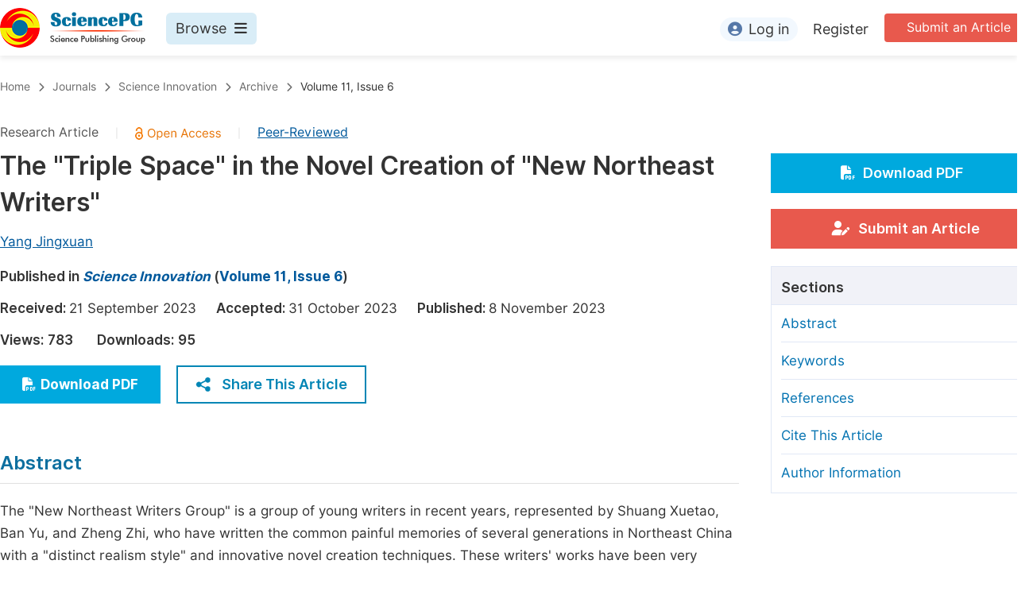

--- FILE ---
content_type: text/html;charset=UTF-8
request_url: https://www.sciencepg.com/article/10.11648/j.si.20231106.12
body_size: 70133
content:
<!doctype html>
<html>
<head>
<title>The &quot;Triple Space&quot; in the Novel Creation of &quot;New Northeast Writers&quot;, Science Innovation, Science Publishing Group</title>
<meta name="description" content="The &quot;New Northeast Writers Group&quot; is a group of young writers in recent years, represented by Shuang Xuetao, Ban Yu, and Zheng Zhi, who have written the common painful memories of several generations in Northeast China with a &quot;distinct realism style&quot; and innovative novel creation techniques. These writers&#39; works have been very popular among readers and critics in recent years.Their creations break away from the paradigm of nostalgic cultural writing in traditional regional literature, focusing on the contradiction between regional growth and people&#39;s development under the development of the times. They use a cold and realistic style to describe the dilapidated factory buildings, the people who experience spiritual collapse after experiencing great changes in life, the fatalistic &quot;intergenerational conflicts&quot; and suspenseful cases, and record the joys and sorrows of a group of workers in Northeast China from a micro level, records the joys and sorrows of a group of Northeast workers in an era. This article applies Lefebvre&#39;s spatial theory to explain the multiple spatial systems in the novel creation of the &quot;New Northeast Writers&quot; and summarizes the three literary spaces involved in the creation of this literary group, namely &quot;physical space represented by factories and workers&#39; spatial practices&quot;, &quot;representative daily living spaces such as Workers&#39; Village and Yanfen Street&quot;, and &quot;symbolic spiritual spaces such as plains and swimming pools&quot;.
">
<meta name="Keywords" content="New Northeast Writers Group, Space Theory, Lefebvre">
<link rel="stylesheet" href="/js/bootstrap/css/bootstrap.min.css?v=20250925111126">

      <meta name="dc.title" content="The &quot;Triple Space&quot; in the Novel Creation of &quot;New Northeast Writers&quot;">
      <meta name="dc.creator" content="Yang Jingxuan">
      <meta name="dc.type" content="Research Article">
      <meta name="dc.source" content="Science Innovation 2023, Volume 11, Page 225">
      <meta name="dc.date" content="2023-11-08">
      <meta name="dc.identifier" content="10.11648/j.si.20231106.12">
      <meta name="dc.publisher" content="Science Publishing Group">
      <meta name="dc.rights" content="2023 The Author(s)">
      <meta name="dc.copyright" content="2023 The Author(s)">
      <meta name="dc.rightsAgent" content="service@sciencepublishinggroup.com">
      <meta name="dc.format" content="text/pdf">
      <meta name="dc.language" content="En">
      <meta name="dc.description" content="The &quot;New Northeast Writers Group&quot; is a group of young writers in recent years, represented by Shuang Xuetao, Ban Yu, and Zheng Zhi, who have written the common painful memories of several generations in Northeast China with a &quot;distinct realism style&quot; and innovative novel creation techniques. These writers&#39; works have been very popular among readers and critics in recent years.Their creations break away from the paradigm of nostalgic cultural writing in traditional regional literature, focusing on the contradiction between regional growth and people&#39;s development under the development of the times. They use a cold and realistic style to describe the dilapidated factory buildings, the people who experience spiritual collapse after experiencing great changes in life, the fatalistic &quot;intergenerational conflicts&quot; and suspenseful cases, and record the joys and sorrows of a group of workers in Northeast China from a micro level, records the joys and sorrows of a group of Northeast workers in an era. This article applies Lefebvre&#39;s spatial theory to explain the multiple spatial systems in the novel creation of the &quot;New Northeast Writers&quot; and summarizes the three literary spaces involved in the creation of this literary group, namely &quot;physical space represented by factories and workers&#39; spatial practices&quot;, &quot;representative daily living spaces such as Workers&#39; Village and Yanfen Street&quot;, and &quot;symbolic spiritual spaces such as plains and swimming pools&quot;.
">
      <meta name="dc.subject" content="New Northeast Writers Group"><meta name="dc.subject" content="Space Theory"><meta name="dc.subject" content="Lefebvre">

      <meta name="prism.issn" content="2328-787X">
      
      <meta name="prism.publicationName" content="Science Innovation">
      <meta name="prism.publicationDate" content="2023-11-08">
      <meta name="prism.volume" content="11">
      <meta name="prism.number" content="6">
      <meta name="prism.section" content="Research Article">
      <meta name="prism.startingPage" content="225">
      <meta name="prism.endingPage" content="228">
      <meta name="prism.copyright" content="2023 The Author(s)">
      <meta name="prism.rightsAgent" content="service@sciencepublishinggroup.com">
      <meta name="prism.url" content="https://www.sciencepg.com/article/10.11648/j.si.20231106.12">
      <meta name="prism.doi" content="doi:10.11648/j.si.20231106.12">

      <meta name="citation_issn" content="2328-787X">
      
      <meta name="citation_journal_title" content="Science Innovation">
      <meta name="citation_journal_abbrev" content="Sci. Innov.">
      <meta name="citation_publisher" content="Science Publishing Group">
      <meta name="citation_title" content="The &quot;Triple Space&quot; in the Novel Creation of &quot;New Northeast Writers&quot;">
      <meta name="citation_publication_date" content="2023/11">
      <meta name="citation_online_date" content="2023/11/08">
      <meta name="citation_volume" content="11">
      <meta name="citation_issue" content="6">
      <meta name="citation_firstpage" content="225">
      <meta name="citation_lastpage" content="228">
      <meta name="citation_article_type" content="Research Article">
      <meta name="citation_fulltext_world_readable" content="">
      <meta name="citation_language" content="En">
      
        <meta name="citation_author" content="Yang Jingxuan">
        
        <meta name="citation_author_institution" content="College of General Education, Liaoning University of International Business, Dalian, China">
      
      <meta name="citation_doi" content="doi:10.11648/j.si.20231106.12">
      <meta name="citation_id" content="1801435">
      <meta name="citation_pdf_url" content="http://article.sciencepg.com/pdf/si.20231106.12">
      <meta name="citation_reference" content="杨义. 文学地理学的渊源与视境 [J]. 文学评论, 2012 (04): 73-84."><meta name="citation_reference" content="黄平. “新东北作家群” 论纲 [J]. 吉林大学社会科学学报, 2020, 60 (01): 174-182+223."><meta name="citation_reference" content="刘大先. 东北书写的历史化与当代化——以 “铁西三剑客” 为中心 [J]. 扬子江文学评论, 2020 (04): 58-66."><meta name="citation_reference" content="双雪涛. 平原上的摩西 [M], 百花文艺出版社, 2016: 4."><meta name="citation_reference" content="田鹏颖, 于春玲, 朱丽颖, 段炼等. 东北老工业基地全面振兴的文化反思 [M]. 东北大学出版社, 2018."><meta name="citation_reference" content="巫晓燕. 泛工业化写作——对现代化工业进程与当下文学创作的描述 [J]. 当代作家评论, 2010 (02): 135-141."><meta name="citation_reference" content="陶宇. 单位制变迁背景下的集体记忆与身份建构 [D]. 吉林大学, 2011."><meta name="citation_reference" content="张彧. “东北老工业基地”区域形象的话语建构 [J]. 教育教学论坛, 2020 (29): 105-107."><meta name="citation_reference" content="Henri Lefebvre. The Production of Space [M]. Translated by Donald Nicholson - Smith.London: Blackwell Ltd, 1991: 51."><meta name="citation_reference" content="双雪涛. 平原上的摩西 [M]. 百花文艺出版社, 2016: 197."><meta name="citation_reference" content="江怡. 论 “子一代” 的东北书写——以董宝石和 “新东北作家群” 为例 [J]. 文艺理论与批评, 2020 (05): 46-56."><meta name="citation_reference" content="班宇. 冬泳 [M]. 上海三联书店, 2018: 174."><meta name="citation_reference" content="武兆雨. 东北工业文明视野中的 “新人” 形塑——以 “新东北作家群” 作品为例 [J]. 文化学刊, 2020 (12): 95-97."><meta name="citation_reference" content="班宇. 逍遥游 [M]. 春风文艺出版社, 2018: 174."><meta name="citation_reference" content="何平、双雪涛. 这三年发生的事情肯定超乎我的想象, 花城 [J] 2019 (04).
">
      <meta name="fulltext_pdf" content="http://article.sciencepg.com/pdf/si.20231106.12">

      <meta property="og:site_name" content="Science Publishing Group">
      <meta property="og:type" content="article">
      <meta property="og:url" content="https://www.sciencepg.com/article/10.11648/j.si.20231106.12">
      <meta property="og:title" content="The &quot;Triple Space&quot; in the Novel Creation of &quot;New Northeast Writers&quot;">
      <meta property="og:description" content="The &quot;New Northeast Writers Group&quot; is a group of young writers in recent years, represented by Shuang Xuetao, Ban Yu, and Zheng Zhi, who have written the common painful memories of several generations in Northeast China with a &quot;distinct realism style&quot; and innovative novel creation techniques. These writers&#39; works have been very popular among readers and critics in recent years.Their creations break away from the paradigm of nostalgic cultural writing in traditional regional literature, focusing on the contradiction between regional growth and people&#39;s development under the development of the times. They use a cold and realistic style to describe the dilapidated factory buildings, the people who experience spiritual collapse after experiencing great changes in life, the fatalistic &quot;intergenerational conflicts&quot; and suspenseful cases, and record the joys and sorrows of a group of workers in Northeast China from a micro level, records the joys and sorrows of a group of Northeast workers in an era. This article applies Lefebvre&#39;s spatial theory to explain the multiple spatial systems in the novel creation of the &quot;New Northeast Writers&quot; and summarizes the three literary spaces involved in the creation of this literary group, namely &quot;physical space represented by factories and workers&#39; spatial practices&quot;, &quot;representative daily living spaces such as Workers&#39; Village and Yanfen Street&quot;, and &quot;symbolic spiritual spaces such as plains and swimming pools&quot;.
">
    
<head>
  
    <meta charset="utf-8">
    
      <meta charset="utf-8">
      <link rel="stylesheet" type="text/css" href="/css/font.min.css?v=20250722130714">
      <link rel="stylesheet" type="text/css" href="/css/common.min.css?v=20250722130714">
      <link rel="stylesheet" type="text/css" href="/css/selectJournalForm.min.css?v=20250722130714">
      <link rel="stylesheet" href="/css/all.min.css?v=20250722130714">
      <link rel="stylesheet" href="/css/problem_feedback.min.css?v=20250722130714">
      <script src="/js/jquery-1.11.3.min.js?v=20250722130714"></script>
      <script src="/js/clipboard/clipboard.min.js?v=20250722130714"></script>
      <script src="/js/common.min.js?v=20250722130714"></script>
      <script src="/js/jquery.sticky-sidebar.min.js?v=20250722130714"></script>
      <script src="/js/customsize-validate.min.js?v=20250722130714"></script>

      <script src="/ajax/libs/layer/layer.min.js?v=20250722130714"></script>
      <script src="/ajax/libs/layer/lang/en.js?v=20250722130714"></script>
    
    <link rel="stylesheet" type="text/css" href="/journal/css/journal_common.min.css?v=20251023113222">
    <script src="/js/layout/decorator_single_journal.min.js?v=20251023113222"></script>
  
</head>

<script type="text/javascript" src="/js/countUp.min.js?v=20250925111126"></script>
<script src="/js/bootstrap/js/bootstrap.min.js?v=20250925111126"></script>
<script type="text/javascript" src="/js/mt-tabpage.js?v=20250925111126"></script>
<script src="/js/slider.js?v=20250925111126"></script>
<script type="text/javascript" src="/js/jquery.cycle.all.min.js?v=20250925111126"></script>
<script src="/journal/js/journal.min.js?v=20250925111126"></script>

<script src="/journal/js/article_detail.min.js?v=20250925111126"></script>
<script src="/journal/js/journal_article.min.js?v=20250925111126"></script>
<script src="/js/clipboard/clipboard.min.js?v=20250925111126"></script>

<link rel="stylesheet" href="/journal/css/journal_article_new.css?v=20250925111126">


      <link rel="stylesheet" type="text/css" href="/journal/css/downloadValidation.min.css?v=20241122084834">
      <script type="text/javascript" src="/journal/js/downloadValidation.min.js?v=20241122084834"></script>
    
</head>
<body>
	
      <div class="article_detail_header">
        <div class="article_menu">
          <div class="content clearfix">
            <div class="logo left">
              <a href="/" target="_blank"><img src="/img/logo.png"></a>
            </div>
            <div class="browse_item left">
              <div class="browse_nav">
                <a href="javascript:;" class="browse">
                  Browse<i class="fas fa-bars"></i>
                </a>
              </div>
              <div class="browse_menu">
                <div class="content clearfix">
                  <div class="borwse_left browse_block left">
                    <p class="menu_title"><a href="/journals/browse-by-subject" target="_blank">Journals By Subject</a></p>
                    <div class="col-sm">
                      <div class="menu_subject">
                        <a href="/journals/browse-by-subject/11" target="_blank">
                          <i class="fas fa-dna"></i>
                          Life Sciences, Agriculture &amp; Food
                        </a>
                      </div>
                      <div class="menu_subject">
                        <a href="/journals/browse-by-subject/70" target="_blank">
                          <i class="fas fa-flask"></i>
                          Chemistry
                        </a>
                      </div>
                      <div class="menu_subject">
                        <a href="/journals/browse-by-subject/15" target="_blank">
                          <i class="fas fa-capsules"></i>
                          Medicine &amp; Health
                        </a>
                      </div>
                      <div class="menu_subject">
                        <a href="/journals/browse-by-subject/51" target="_blank">
                          <i class="fas fa-gem"></i>
                          Materials Science
                        </a>
                      </div>
                      <div class="menu_subject">
                        <a href="/journals/browse-by-subject/12" target="_blank">
                          <i class="fas fa-atom"></i>
                          Mathematics &amp; Physics
                        </a>
                      </div>
                      <div class="menu_subject">
                        <a href="/journals/browse-by-subject/23" target="_blank">
                          <i class="fas fa-desktop-alt"></i>
                          Electrical &amp; Computer Science
                        </a>
                      </div>
                      <div class="menu_subject">
                        <a href="/journals/browse-by-subject/16" target="_blank">
                          <i class="fas fa-globe-americas"></i>
                          Earth, Energy &amp; Environment
                        </a>
                      </div>
                      <div class="menu_subject">
                        <a href="/journals/browse-by-subject/60" target="_blank">
                          <i class="fas fa-digging"></i>
                          Architecture &amp; Civil Engineering
                        </a>
                      </div>
                      <div class="menu_subject">
                        <a href="/journals/browse-by-subject/19" target="_blank">
                          <i class="fas fa-graduation-cap"></i>
                          Education
                        </a>
                      </div>
                      <div class="menu_subject">
                        <a href="/journals/browse-by-subject/17" target="_blank">
                          <i class="fas fa-coins"></i>
                          Economics &amp; Management
                        </a>
                      </div>
                      <div class="menu_subject">
                        <a href="/journals/browse-by-subject/20" target="_blank">
                          <i class="fas fa-male"></i>
                          Humanities &amp; Social Sciences
                        </a>
                      </div>
                      <div class="menu_subject">
                        <a href="/journals/browse-by-subject/18" target="_blank">
                          <i class="fas fa-pencil-ruler"></i>
                          Multidisciplinary
                        </a>
                      </div>
                    </div>
                  </div>
                  <div class="borwse_middle browse_block left">
                    <p class="menu_title"><a href="/books" target="_blank">Books</a></p>
                    <div class="col-sm">
                      <div class="menu_subject">
                        <a href="/books/publish-conference-abstract-books" target="_blank"><i class="fas fa-book"></i>Publish Conference Abstract Books</a>
                      </div>
                      <div class="menu_subject">
                        <a href="/books/upcoming-conference-abstract-books" target="_blank"><i class="fas fa-book"></i>Upcoming Conference Abstract Books</a>
                      </div>
                      <div class="menu_subject">
                        <a href="/books/published-conference-abstract-books" target="_blank"><i class="fas fa-book"></i>Published Conference Abstract Books</a>
                      </div>
                      <div class="menu_subject">
                        <a href="/books/publish-your-books" target="_blank"><i class="fas fa-book-open"></i>Publish Your Books</a>
                      </div>
                      <div class="menu_subject">
                        <a href="/books/upcoming-books" target="_blank"><i class="fas fa-book-open"></i>Upcoming Books</a>
                      </div>
                      <div class="menu_subject">
                        <a href="/books/published-books" target="_blank"><i class="fas fa-book-open"></i>Published Books</a>
                      </div>
                    </div>
                    <p class="menu_title"><a href="/proceedings" target="_blank">Proceedings</a></p>
                    <p class="menu_title"><a href="/events" target="_blank">Events</a></p>
                    <div class="col-sm">
                      <div class="menu_subject">
                        <a href="/events" target="_blank"><i class="fas fa-users"></i>Events</a>
                      </div>
                      <div class="menu_subject">
                        <a href="/events/five-types-of-conference-publications" target="_blank"><i class="fas fa-file-edit"></i>Five Types of Conference Publications</a>
                      </div>
                    </div>
                    <p class="menu_title"><a href="/join-the-editorial-board" target="_blank">Join</a></p>
                    <div class="col-sm">
                      <div class="menu_subject">
                        <a href="/join-us#Join_as_Editorial_Board_Member" target="_blank"><i class="fas fa-user-friends"></i>Join as Editorial Board Member</a>
                      </div>
                      <div class="menu_subject">
                        <a href="/join-us#Become_a_Reviewer" target="_blank"><i class="fas fa-user-tie"></i>Become a Reviewer</a>
                      </div>
                    </div>
                  </div>
                  <div class="borwse_right browse_block left">
                    <p class="menu_title"><a href="/information/for-authors" target="_blank">Information</a></p>
                    <div class="col-sm">
                      <div class="menu_subject">
                        <a href="/information/for-authors" target="_blank"><i class="fas fa-user-edit"></i>For Authors</a>
                      </div>
                      <div class="menu_subject">
                        <a href="/information/for-reviewers" target="_blank"><i class="fas fa-user-tie"></i>For Reviewers</a>
                      </div>
                      <div class="menu_subject">
                        <a href="/information/for-editors" target="_blank"><i class="fas fa-user-friends"></i>For Editors</a>
                      </div>
                      <div class="menu_subject">
                        <a href="/information/for-conference-organizers" target="_blank"><i class="fas fa-user-friends"></i>For Conference Organizers</a>
                      </div>
                      <div class="menu_subject">
                        <a href="/information/for-librarians" target="_blank"><i class="fas fa-building"></i>For Librarians</a>
                      </div>
                      <div class="menu_subject" style="margin-top: 20px;">
                        <a href="/information/article-processing-charges" target="_blank"><i class="fas fa-coins"></i>Article Processing Charges</a>
                      </div>
                      <div class="menu_subject">
                        <a href="/special-issues/guidelines" target="_blank"><i class="fas fa-compass"></i>Special Issue Guidelines</a>
                      </div>
                      <div class="menu_subject">
                        <a href="/information/editorial-process" target="_blank"><i class="fas fa-file-alt"></i>Editorial Process</a>
                      </div>
                      <div class="menu_subject">
                        <a href="/information/manuscript-transfers" target="_blank"><i class="fas fa-random"></i>Manuscript Transfers</a>
                      </div>
                      <div class="menu_subject">
                        <a href="/information/peer-review-at-sciencepg" target="_blank"><i class="fas fa-file-edit"></i>Peer Review at SciencePG</a>
                      </div>
                      <div class="menu_subject">
                        <a href="/information/open-access" target="_blank"><i class="fas fa-unlock"></i>Open Access</a>
                      </div>

                      <div class="menu_subject">
                        <a href="/information/copyright-and-license" target="_blank"><i class="fas fa-copyright"></i>Copyright and License</a>
                      </div>
                      <div class="menu_subject">
                        <a href="/information/ethical-guidelines" target="_blank"><i class="fas fa-pen-square"></i>Ethical Guidelines</a>
                      </div>
                    </div>
                  </div>
                </div>
              </div>
            </div>
            <div class="submit_item right">
              <a href="/submit-an-article" class="submit" target="_blank">Submit an Article</a>
            </div>
            <div class="login_item right">
              <div class="login_register">
                <a href="https://sso.sciencepg.com/login" class="platform_login" target="_blank">
                  <i class="fas fa-user-circle"></i>Log in
                </a>
                <a href="https://sso.sciencepg.com/register" target="_blank">
                  Register
                </a>
              </div>

              

            </div>
          </div>

        </div>
      </div>

    
	
  <div class="page_nav_track" id="Back_to_top">
    <div class="content">
      <nav>
        <ul>
          <li>
            <a href="/" class="tohead">Home</a>
          </li>
          <li>
            <span><i class="fas fa-chevron-right"></i></span>
            <a href="/journals/browse-by-subject" class="tohead">Journals</a>
          </li>
          <li>
            <span><i class="fas fa-chevron-right"></i></span>
            <a href="/journal/180/home" class="tohead">Science Innovation</a>
          </li>
          <li>
            <span><i class="fas fa-chevron-right"></i></span>
            <a href="/journal/180/archive" class="tohead">Archive</a>
          </li>
          <li>
            <span><i class="fas fa-chevron-right"></i></span>
            <a href="/journal/180/archive/1801106" class="tohead">Volume 11, Issue 6</a>
          </li>
          
        </ul>
      </nav>
    </div>
  </div>


	<div class="content clearfix">
		<div class="article_content_left left">
			<input type="hidden" id="articleUniqueID" value="j.si.20231106.12">
			<div class="article_header">
				<div class="article_header_top">
					
						Research Article
						<span>|</span>
					
					<a href="/journal/180/open-access" target="_blank"><img src="/img/oa.png" class="oa"></a>
					<span>|</span>
					<a href="/journal/180/peer-review-at-sciencepg" style="color: #00599c; text-decoration: underline;" target="_blank">Peer-Reviewed</a>
				</div>
				<h3 class="ArticleTitle">The "Triple Space" in the Novel Creation of "New Northeast Writers"</h3>

				<div class="article_author">
					<span class="author">
						<a
							href="javascript:;" data-target="#author0" class="AuthorName"
						>Yang Jingxuan</a>
						<div class="author_item person-info" id="author0" style="display: none;">

							<p class="author_name">Yang Jingxuan</p>
							<p class="Affiliation">College of General Education, Liaoning University of International Business, Dalian, China</p>
							
							<p class="roles">Contributor Roles: Yang Jingxuan is the sole author. The author read and approved the final manuscript.</p>
							<div class="contact_info">
								<input type="hidden" class="person-id" value="10661987">
								<p><img src="/img/email_icon.png"><a href="javascript:;" class="EmailAddress btn-email" data-toggle="modal" data-target="#emailModalScrollable">Contact Email</a></p>
								
								
							</div>
						</div>
					</span>
				</div>
				<div class="published">
					<span>Published in </span>
					<a href="/journal/180/home" target="_blank"><i>Science Innovation</i></a> (<a href="/journal/180/archive/1801106" target="_blank">Volume 11, Issue 6</a>)
				</div>
				<div class="article_time">
					<span>Received: </span>21 September 2023&nbsp;&nbsp;&nbsp;&nbsp;
					<span>Accepted: </span>31 October 2023&nbsp;&nbsp;&nbsp;&nbsp;
					<span>Published: </span>8 November 2023
				</div>
				<div class="vd">
					<input type="hidden" id="downloadTotalizationUrl" value="https://w.sciencepublishinggroup.com/">
					<span>Views:</span> <span class="spanViews"></span>&nbsp;&nbsp;&nbsp;&nbsp;&nbsp;&nbsp;<span>Downloads:</span> <span class="spanDownloads"></span>
				</div>
				<div class="operation clearfix">
					<div class="view_more left">
						<a
								href="https://article.sciencepg.com/pdf/si.20231106.12"  target="_blank"
								onclick="downLoadArticle(10084758, &quot;https:\/\/w.sciencepublishinggroup.com\/&quot;, &#39;.spanDownloads&#39;, &quot;https:\/\/article.sciencepg.com\/&quot;, &quot;pdf\/si.20231106.12&quot;, true)"
						>
							<i class="fas fa-file-pdf"></i>Download PDF
						</a>

						
					</div>
					<!--<div class="add_ope right">
						<a href="javascript:;">
							<p>Add to Mendeley</p>
							<img src="/img/mendeley_icon.png">
						</a>
					</div>-->
					<div class="add_ope share_btn left">
						<a href="javascript:;" id="toggleButton">
							<img src="/img/share_icon.png">Share This Article
						</a>
						<div class="share_item toggle-div" id="myDiv">
							<div class="s-popup__arrow"></div>
							<div class="share_list">
								<ul>
									<li>
										<a id="twitterUrl" target="_blank"><img src="/img/twitter_icon.png">Twitter</a>
									</li>
									<li>
										<a id="linkedInUrl" target="_blank"><img src="/img/LinkedIn_icon.png">Linked In</a>
									</li>
									<li>
										<a id="facebookUrl" target="_blank"><img src="/img/facebook_icon.png">Facebook</a>
									</li>
								</ul>
								<script type="text/javascript">
									var twitterUrl = "https://twitter.com/intent/tweet?text=" + twitterUrlEncode("The \"Triple Space\" in the Novel Creation of \"New Northeast Writers\"");
									twitterUrl += "&hashtags=" + twitterUrlEncode("Science Publishing Group");
									twitterUrl += "&url=" + twitterUrlEncode(location.origin + "/" + "article\/10.11648\/j.si.20231106.12");

									var linkedInUrl = "http://www.linkedin.com/shareArticle?mini=true&title=" + encodeURIComponent("The \"Triple Space\" in the Novel Creation of \"New Northeast Writers\"");
									linkedInUrl += encodeURIComponent("&source=" + location.origin + "&summary=" + getMoreContentShow("The \"New Northeast Writers Group\" is a group of young writers in recent years, represented by Shuang Xuetao, Ban Yu, and Zheng Zhi, who have written the common painful memories of several generations in Northeast China with a \"distinct realism style\" and innovative novel creation techniques. These writers' works have been very popular among readers and critics in recent years.Their creations break away from the paradigm of nostalgic cultural writing in traditional regional literature, focusing on the contradiction between regional growth and people's development under the development of the times. They use a cold and realistic style to describe the dilapidated factory buildings, the people who experience spiritual collapse after experiencing great changes in life, the fatalistic \"intergenerational conflicts\" and suspenseful cases, and record the joys and sorrows of a group of workers in Northeast China from a micro level, records the joys and sorrows of a group of Northeast workers in an era. This article applies Lefebvre's spatial theory to explain the multiple spatial systems in the novel creation of the \"New Northeast Writers\" and summarizes the three literary spaces involved in the creation of this literary group, namely \"physical space represented by factories and workers' spatial practices\", \"representative daily living spaces such as Workers' Village and Yanfen Street\", and \"symbolic spiritual spaces such as plains and swimming pools\".\r\n", 200))
									linkedInUrl += "&url=" + encodeURIComponent(location.origin + "/" + "article\/10.11648\/j.si.20231106.12");

									var facebookUrl = "https://www.facebook.com/sharer.php?u=" + location.origin + "/" + "article\/10.11648\/j.si.20231106.12";
								</script>
							</div>
						</div>
					</div>
				</div>
			</div>
			<div class="article_body">
				<div class="section" id="abstract">
					<div class="Abatract">Abstract</div>
					<p class="AbatractContent">The "New Northeast Writers Group" is a group of young writers in recent years, represented by Shuang Xuetao, Ban Yu, and Zheng Zhi, who have written the common painful memories of several generations in Northeast China with a "distinct realism style" and innovative novel creation techniques. These writers' works have been very popular among readers and critics in recent years.Their creations break away from the paradigm of nostalgic cultural writing in traditional regional literature, focusing on the contradiction between regional growth and people's development under the development of the times. They use a cold and realistic style to describe the dilapidated factory buildings, the people who experience spiritual collapse after experiencing great changes in life, the fatalistic "intergenerational conflicts" and suspenseful cases, and record the joys and sorrows of a group of workers in Northeast China from a micro level, records the joys and sorrows of a group of Northeast workers in an era. This article applies Lefebvre's spatial theory to explain the multiple spatial systems in the novel creation of the "New Northeast Writers" and summarizes the three literary spaces involved in the creation of this literary group, namely "physical space represented by factories and workers' spatial practices", "representative daily living spaces such as Workers' Village and Yanfen Street", and "symbolic spiritual spaces such as plains and swimming pools".
</p>
				</div>
				<div class="article_basic_info">
					<table>
						<tr>
							<td>
								<span>Published in</span>
							</td>
							<td>
								<a href="/journal/180/home" target="_blank"><i>Science Innovation</i></a> (<a href="/journal/180/archive/1801106" target="_blank">Volume 11, Issue 6</a>)
								
							</td>
						</tr>
						<tr>
							<td>
								<span>DOI</span>
							</td>
							<td>
								<a href="https://doi.org/10.11648/j.si.20231106.12" target="_blank">10.11648/j.si.20231106.12</a>
								
							</td>
						</tr>
						<tr>
							<td>
								<span>Page(s)</span>
							</td>
							<td>225-228</td>
						</tr>
						<tr>
							<td>
								<span>Creative Commons</span>
							</td>
							<td>
								<p class="basic_copyright"><img src="/img/copyright_icon2.png"></p>
								<p>This is an Open Access article, distributed under the terms of the Creative Commons Attribution 4.0 International License (<a href="http://creativecommons.org/licenses/by/4.0/" target="_blank">http://creativecommons.org/licenses/by/4.0/</a>), which permits unrestricted use, distribution and reproduction in any medium or format, provided the original work is properly cited. </p>
							</td>
						</tr>
						<tr>
							<td>
								<span>Copyright</span>
							</td>
							<td>

								<p>Copyright © The Author(s), 2023. Published by Science Publishing Group</p>
							</td>
						</tr>
					</table>
				</div>
				<div class="pre_next_article clearfix">
					<div class="pre">
						<a href="/article/10.11648/j.si.s.2018060201.11"><i class="fas fa-chevron-circle-left"></i><span>Previous article</span></a>
						
					</div>
					<div class="next">
						<a href="/article/10.11648/j.si.20231106.13"><span>Next article</span><i class="fas fa-chevron-circle-right"></i></a>
						
					</div>
				</div>
				<div class="section" id="keywords">
					<div class="Keywords">Keywords</div>
					<p class="KeywordsContent">New Northeast Writers Group, Space Theory, Lefebvre</p>
				</div>
				<div class="section" id="references">
					<div class="Heading1">References</div>
					<div class="references">
						<table class="normal_table">
							<tbody>
							<tr class="References">
								<td>[1] </td>
								<td style="word-break: break-word;">
									杨义. 文学地理学的渊源与视境 [J]. 文学评论, 2012 (04): 73-84.
									
								</td>
							</tr>
							<tr class="References">
								<td>[2] </td>
								<td style="word-break: break-word;">
									黄平. “新东北作家群” 论纲 [J]. 吉林大学社会科学学报, 2020, 60 (01): 174-182+223.
									
								</td>
							</tr>
							<tr class="References">
								<td>[3] </td>
								<td style="word-break: break-word;">
									刘大先. 东北书写的历史化与当代化——以 “铁西三剑客” 为中心 [J]. 扬子江文学评论, 2020 (04): 58-66.
									
								</td>
							</tr>
							<tr class="References">
								<td>[4] </td>
								<td style="word-break: break-word;">
									双雪涛. 平原上的摩西 [M], 百花文艺出版社, 2016: 4.
									
								</td>
							</tr>
							<tr class="References">
								<td>[5] </td>
								<td style="word-break: break-word;">
									田鹏颖, 于春玲, 朱丽颖, 段炼等. 东北老工业基地全面振兴的文化反思 [M]. 东北大学出版社, 2018.
									
								</td>
							</tr>
							<tr class="References">
								<td>[6] </td>
								<td style="word-break: break-word;">
									巫晓燕. 泛工业化写作——对现代化工业进程与当下文学创作的描述 [J]. 当代作家评论, 2010 (02): 135-141.
									
								</td>
							</tr>
							<tr class="References">
								<td>[7] </td>
								<td style="word-break: break-word;">
									陶宇. 单位制变迁背景下的集体记忆与身份建构 [D]. 吉林大学, 2011.
									
								</td>
							</tr>
							<tr class="References">
								<td>[8] </td>
								<td style="word-break: break-word;">
									张彧. “东北老工业基地”区域形象的话语建构 [J]. 教育教学论坛, 2020 (29): 105-107.
									
								</td>
							</tr>
							<tr class="References">
								<td>[9] </td>
								<td style="word-break: break-word;">
									Henri Lefebvre. The Production of Space [M]. Translated by Donald Nicholson - Smith.London: Blackwell Ltd, 1991: 51.
									
								</td>
							</tr>
							<tr class="References">
								<td>[10] </td>
								<td style="word-break: break-word;">
									双雪涛. 平原上的摩西 [M]. 百花文艺出版社, 2016: 197.
									
								</td>
							</tr>
							<tr class="References">
								<td>[11] </td>
								<td style="word-break: break-word;">
									江怡. 论 “子一代” 的东北书写——以董宝石和 “新东北作家群” 为例 [J]. 文艺理论与批评, 2020 (05): 46-56.
									
								</td>
							</tr>
							<tr class="References">
								<td>[12] </td>
								<td style="word-break: break-word;">
									班宇. 冬泳 [M]. 上海三联书店, 2018: 174.
									
								</td>
							</tr>
							<tr class="References">
								<td>[13] </td>
								<td style="word-break: break-word;">
									武兆雨. 东北工业文明视野中的 “新人” 形塑——以 “新东北作家群” 作品为例 [J]. 文化学刊, 2020 (12): 95-97.
									
								</td>
							</tr>
							<tr class="References">
								<td>[14] </td>
								<td style="word-break: break-word;">
									班宇. 逍遥游 [M]. 春风文艺出版社, 2018: 174.
									
								</td>
							</tr>
							<tr class="References">
								<td>[15] </td>
								<td style="word-break: break-word;">
									何平、双雪涛. 这三年发生的事情肯定超乎我的想象, 花城 [J] 2019 (04).

									
								</td>
							</tr>
							</tbody>
						</table>
					</div>
				</div>

				<div class="section" id="cite_this_article" style="margin-bottom: 20px;">
					<div class="Heading1" style="margin-bottom: 26px;">Cite This Article</div>
					<div class="cite_article">
						<div class="mt-tabpage" js-tab="2">
							<div class="mt-tabpage-title">
								<a class="mt-tabpage-item mt-tabpage-item-cur">Plain Text</a>
								<a class="mt-tabpage-item">BibTeX</a>
								<a class="mt-tabpage-item">RIS</a>
							</div>
							<div class="mt-tabpage-count">
								<ul class="mt-tabpage-cont__wrap">
									<li class="mt-tabpage-item">
										<div class="tab_div">
											<div class="cite_type">
												<p class="cite_type_item">APA Style</p>
												<p class="cite_type_info apa-copy-src">Jingxuan, Y. (2023). The "Triple Space" in the Novel Creation of "New Northeast Writers". <i>Science Innovation</i>, <i>11</i>(6), 225-228. <a href='https://doi.org/10.11648/j.si.20231106.12'>https://doi.org/10.11648/j.si.20231106.12</a></p>
												<p class="cite_operation">
													<span><a class="apa-copy copy-el" data-clipboard-action="copy" data-clipboard-target=".apa-copy-src" href="javascript:;" ><img src="/img/copy_icon.png">Copy</a></span>
													<span class="line">|</span>
													<span><a href="javascript:;" onclick="spgCommon.bindDownloadDataFromEl(&quot;10.11648.j.si.20231106.12.apa.txt&quot;, &#39;.apa-copy-src&#39;)"><img src="/img/download_icon.png">Download</a></span>
												</p>
											</div>
											<div class="cite_type">
												<p class="cite_type_item">ACS Style</p>
												<p class="cite_type_info acs-copy-src">Jingxuan, Y. The "Triple Space" in the Novel Creation of "New Northeast Writers". <i>Sci. Innov.</i> <b>2023</b>, <i>11</i>(6), 225-228. <a href='https://doi.org/10.11648/j.si.20231106.12'>doi: 10.11648/j.si.20231106.12</a></p>
												<p class="cite_operation">
													<span><a class="acs-copy copy-el" data-clipboard-action="copy" data-clipboard-target=".acs-copy-src" href="javascript:;"><img src="/img/copy_icon.png">Copy</a></span>
													<span class="line">|</span>
													<span><a href="javascript:;" onclick="spgCommon.bindDownloadDataFromEl(&quot;10.11648.j.si.20231106.12.acs.txt&quot;, &#39;.acs-copy-src&#39;)"><img src="/img/download_icon.png">Download</a></span>
												</p>
											</div>
											<div class="cite_type">
												<p class="cite_type_item">AMA Style</p>
												<p class="cite_type_info ama-copy-src">Jingxuan Y. The "Triple Space" in the Novel Creation of "New Northeast Writers". <i>Sci Innov</i>. 2023;11(6):225-228. <a href='https://doi.org/10.11648/j.si.20231106.12'>doi: 10.11648/j.si.20231106.12</a></p>
												<p class="cite_operation">
													<span><a class="ama-copy copy-el" data-clipboard-action="copy" data-clipboard-target=".ama-copy-src" href="javascript:;"><img src="/img/copy_icon.png">Copy</a></span>
													<span class="line">|</span>
													<span><a href="javascript:;" onclick="spgCommon.bindDownloadDataFromEl(&quot;10.11648.j.si.20231106.12.ama.txt&quot;, &#39;.ama-copy-src&#39;)"><img src="/img/download_icon.png">Download</a></span>
												</p>
											</div>
										</div>
									</li>
									<li class="mt-tabpage-item">
										<div class="tab_div">
											<pre _ngcontent-anj-c150="" class="text ris-text bib-copy-src main_content_citetext">@article{10.11648/j.si.20231106.12,
  author = {Yang Jingxuan},
  title = {The "Triple Space" in the Novel Creation of "New Northeast Writers"},
  journal = {Science Innovation},
  volume = {11},
  number = {6},
  pages = {225-228},
  doi = {10.11648/j.si.20231106.12},
  url = {https://doi.org/10.11648/j.si.20231106.12},
  eprint = {https://article.sciencepublishinggroup.com/pdf/10.11648.j.si.20231106.12},
  abstract = {The "New Northeast Writers Group" is a group of young writers in recent years, represented by Shuang Xuetao, Ban Yu, and Zheng Zhi, who have written the common painful memories of several generations in Northeast China with a "distinct realism style" and innovative novel creation techniques. These writers' works have been very popular among readers and critics in recent years.Their creations break away from the paradigm of nostalgic cultural writing in traditional regional literature, focusing on the contradiction between regional growth and people's development under the development of the times. They use a cold and realistic style to describe the dilapidated factory buildings, the people who experience spiritual collapse after experiencing great changes in life, the fatalistic "intergenerational conflicts" and suspenseful cases, and record the joys and sorrows of a group of workers in Northeast China from a micro level, records the joys and sorrows of a group of Northeast workers in an era. This article applies Lefebvre's spatial theory to explain the multiple spatial systems in the novel creation of the "New Northeast Writers" and summarizes the three literary spaces involved in the creation of this literary group, namely "physical space represented by factories and workers' spatial practices", "representative daily living spaces such as Workers' Village and Yanfen Street", and "symbolic spiritual spaces such as plains and swimming pools".
},
 year = {2023}
}
</pre>
											<p class="cite_operation">
												<span><a class="bib-copy copy-el" data-clipboard-action="copy" data-clipboard-target=".bib-copy-src" href="javascript:;"><img src="/img/copy_icon.png">Copy</a></span>
												<span class="line">|</span>
												<span><a href="javascript:;" onclick="spgCommon.bindDownloadDataFromEl(&quot;10.11648.j.si.20231106.12.bib&quot;, &#39;.bib-copy-src&#39;)"><img src="/img/download_icon.png">Download</a></span>
											</p>
										</div>
									</li>
									<li class="mt-tabpage-item">
										<div class="tab_div">
											<pre _ngcontent-anj-c150="" class="text ris-text ris-copy-src main_content_citetext">TY  - JOUR
T1  - The "Triple Space" in the Novel Creation of "New Northeast Writers"
AU  - Yang Jingxuan
Y1  - 2023/11/08
PY  - 2023
N1  - https://doi.org/10.11648/j.si.20231106.12
DO  - 10.11648/j.si.20231106.12
T2  - Science Innovation
JF  - Science Innovation
JO  - Science Innovation
SP  - 225
EP  - 228
PB  - Science Publishing Group
SN  - 2328-787X
UR  - https://doi.org/10.11648/j.si.20231106.12
AB  - The "New Northeast Writers Group" is a group of young writers in recent years, represented by Shuang Xuetao, Ban Yu, and Zheng Zhi, who have written the common painful memories of several generations in Northeast China with a "distinct realism style" and innovative novel creation techniques. These writers' works have been very popular among readers and critics in recent years.Their creations break away from the paradigm of nostalgic cultural writing in traditional regional literature, focusing on the contradiction between regional growth and people's development under the development of the times. They use a cold and realistic style to describe the dilapidated factory buildings, the people who experience spiritual collapse after experiencing great changes in life, the fatalistic "intergenerational conflicts" and suspenseful cases, and record the joys and sorrows of a group of workers in Northeast China from a micro level, records the joys and sorrows of a group of Northeast workers in an era. This article applies Lefebvre's spatial theory to explain the multiple spatial systems in the novel creation of the "New Northeast Writers" and summarizes the three literary spaces involved in the creation of this literary group, namely "physical space represented by factories and workers' spatial practices", "representative daily living spaces such as Workers' Village and Yanfen Street", and "symbolic spiritual spaces such as plains and swimming pools".

VL  - 11
IS  - 6
ER  - </pre>
											<p class="cite_operation">
												<span><a class="ris-copy copy-el" data-clipboard-action="copy" data-clipboard-target=".ris-copy-src" href="javascript:;"><img src="/img/copy_icon.png">Copy</a></span>
												<span class="line">|</span>
												<span><a href="javascript:;" onclick="spgCommon.bindDownloadDataFromEl(&quot;10.11648.j.si.20231106.12.ris&quot;, &#39;.ris-copy-src&#39;)"><img src="/img/download_icon.png">Download</a></span>
											</p>
										</div>
									</li>
								</ul>
							</div>

						</div>
					</div>
				</div>
				<div class="section" id="author_information" style="margin-top: 0px; margin-bottom: 50px;">
					<div class="Heading1" style="margin-bottom: 26px;">Author Information</div>
					<div class="author_information">
						<ul>
							<li>
								<div class="author_info">
									<p class="article_author_name">Yang Jingxuan</p>
									<p class="Affiliation">College of General Education, Liaoning University of International Business, Dalian, China</p>
									
									<div class="contact_info">
										<input type="hidden" class="person-id" value="10661987">
										<p><img src="/img/email_icon.png"><a href="javascript:;" class="EmailAddress btn-email" data-toggle="modal" data-target="#emailModalScrollable">Contact Email</a></p>
										
										
									</div>
								</div>
							</li>
						</ul>
					</div>
				</div>

			</div>
		</div>
		<div class="article_position right">
		<div class="article_content_right">
			<div class="toggle-close clearfix"><i class="fas fa-times"></i></div>
			<input type="hidden" id="articleID" value="10084758">
			<div class="right_content_btn download_right">
				<a
						href="https://article.sciencepg.com/pdf/si.20231106.12"  target="_blank"
						onclick="downLoadArticle(10084758, &quot;https:\/\/w.sciencepublishinggroup.com\/&quot;, &#39;.spanDownloads&#39;, &quot;https:\/\/article.sciencepg.com\/&quot;, &quot;pdf\/si.20231106.12&quot;, true)"
				>
					<i class="fas fa-file-pdf"></i>Download PDF
				</a>

				
			</div>
			<div class="right_content_btn submission_right">
				<a href="/journal/180/submit-an-article" target="_blank"><i class="fas fa-user-edit"></i>Submit an Article</a>
			</div>
			<div id="slider" class="article_tab">
			  <!-- left #slideshow -->
			  <div class="controls-center">
				<div id="slider_controls">
				  <ul id="slider_nav" class="clearfix">
					<li><span>Sections</span></li>
				  </ul>
				</div>
			  </div>
			  <!-- start slideshow -->
			  <div class="article_tab_item" style="background-color: white;">
			  <div id="slideshow">
				<div class="slider-item slider-item-no-html">
					<ul class="section_ul">
						<li class="section_nav">
							<a href="javascript:;" data="abstract">Abstract</a>
						</li>

						<li class="section_nav">
							<a href="javascript:;" data="keywords">Keywords</a>
						</li>
						<li class="section_nav">
							<a href="javascript:;" data="references">References</a>
						</li>
						<li class="section_nav">
							<a href="javascript:;" data="cite_this_article">Cite This Article</a>
						</li>
						<li class="section_nav">
							<a href="javascript:;" data="author_information">Author Information</a>
						</li>
					</ul>
				</div>
			  </div>
			 </div>
			  <div class="clr"></div>
			  <div class="clearfix"></div>
			</div>
		</div>
		<div class="tab-nav-shortcut">
			<ul class="clearfix">
				<li>
					<a href="https://article.sciencepg.com/pdf/si.20231106.12"  target="_blank"
					   onclick="downLoadArticle(10084758, &quot;https:\/\/w.sciencepublishinggroup.com\/&quot;, &#39;.spanDownloads&#39;, &quot;https:\/\/article.sciencepg.com\/&quot;, &quot;pdf\/si.20231106.12&quot;, true)"
					>
						<p class="shortcut_i"><i class="fas fa-file-pdf"></i></p>
						<p class="shortcut_name">Download</p>
					</a>
					
				</li>
				<li>
					<a data-toggle="modal" data-target="#citeModalScrollable">
						<p class="shortcut_i"><i class="fas fa-file-alt"></i></p>
						<p class="shortcut_name">Cite</p>
					</a>
				</li>
				<li>
					<a class="toggle_nav">
						<p class="shortcut_i"><i class="fas fa-bars"></i></p>
						<p class="shortcut_name">Section</p>
					</a>
				</li>
				<!--<li>
					<a class="toggle_nav">
						<p class="shortcut_i"><i class="fas fa-image"></i></p>
						<p class="shortcut_name">Figures</p>
					</a>
				</li>
				<li>
					<a class="toggle_nav">
						<p class="shortcut_i"><i class="fas fa-border-all"></i></p>
						<p class="shortcut_name">Table</p>
					</a>
				</li>-->
			</ul>
		</div>
			<!-- Get Author Email -->
			<div class="modal fade" id="emailModalScrollable" tabindex="-1" aria-labelledby="exampleModalScrollableTitle" aria-hidden="true">
			<div class="modal-dialog modal-dialog-scrollable modal-lg modal-dialog-centered">
				<div class="modal-content">
					<div class="modal-header">
						<h5 class="modal-title">Verification Code/</h5>
						<button type="button" class="close" data-dismiss="modal" aria-label="Close">
							<span aria-hidden="true">&times;</span>
						</button>
					</div>
					<div class="modal-body">
						<div class="code_item">
							<input type="hidden" id="visitId" value="7efb2597-edf0-4370-b15e-6794d06412c0">
							<input type="text" id="txtCode" name="verificationCode" class="fm_code" maxlength="10" onkeyup="hideError(this, '.pCodeError,.pVerificationCodeError')" placeholder="Please type captcha">
							<img src="/captcha/captchaImage?type=math&amp;visitId=7efb2597-edf0-4370-b15e-6794d06412c0" onclick="refreshCaptcha()" id="imgCaptcha" class="vercode">
							<a class="renew" onclick="refreshCaptcha()">Renew</a>
							<p class="error pCodeError" style="display: none;"><i class="fas fa-exclamation-triangle"></i>The captcha is required.</p>
							<p class="error pVerificationCodeError" style="display: none;"><i class="fas fa-exclamation-triangle"></i>Captcha is not valid.</p>
						</div>
						<p class="puple_email"><img src="/img/email_icon.png">Email: <a href="" class="normal_link"></a></p>
					</div>
					<div class="modal-footer">
						<button type="button" class="btn btn-primary confirm-btn" onclick="getEmailAuthor()">Confirm</button>
						<button type="button" class="btn btn-secondary" data-dismiss="modal">Cancel</button>
					</div>
				</div>
			</div>
		</div>
			<!-- Modal cite this article -->
		<div class="modal fade" id="citeModalScrollable" tabindex="-1" aria-labelledby="exampleModalScrollableTitle" aria-hidden="true">
		  <div class="modal-dialog modal-dialog-scrollable modal-lg modal-dialog-centered">
			<div class="modal-content">
			  <div class="modal-header">
				<h5 class="modal-title">Cite This Article</h5>
				<button type="button" class="close" data-dismiss="modal" aria-label="Close">
				  <span aria-hidden="true">&times;</span>
				</button>
			  </div>
			  <div class="modal-body">
				<div class="cite_article">
				<div class="mt-tabpage puple_cite" js-tab="1">
					<div class="mt-tabpage-title puple_cite">
						<a href="javascript:;" class="mt-tabpage-item mt-tabpage-item-cur">Plain Text</a>
						<a href="javascript:;" class="mt-tabpage-item">BibTeX</a>
						<a href="javascript:;" class="mt-tabpage-item">RIS</a>
					</div>
					<div class="mt-tabpage-count_puple puple_cite">
						<ul class="mt-tabpage-cont__wrap">
							<li class="mt-tabpage-item puple_cite">
								<div class="tab_div">
									<div class="cite_type_puple">
										<p class="cite_type_item">APA Style</p>
										<p class="cite_type_info apa-copy-pop-src">Jingxuan, Y. (2023). The "Triple Space" in the Novel Creation of "New Northeast Writers". <i>Science Innovation</i>, <i>11</i>(6), 225-228. <a href='https://doi.org/10.11648/j.si.20231106.12'>https://doi.org/10.11648/j.si.20231106.12</a></p>
										<p class="cite_operation">
											<span><a class="apa-copy-pop copy-el" data-clipboard-action="copy" data-clipboard-target=".apa-copy-pop-src" href="javascript:;"><img src="/img/copy_icon.png">Copy</a></span>
											<span class="line">|</span>
											<span><a href="javascript:;" onclick="spgCommon.bindDownloadDataFromEl(&quot;10.11648.j.si.20231106.12.apa.txt&quot;, &#39;.apa-copy-pop-src&#39;)"><img src="/img/download_icon.png">Download</a></span>
										</p>
									</div>
									<div class="cite_type_puple">
										<p class="cite_type_item">ACS Style</p>
										<p class="cite_type_info acs-copy-pop-src">Jingxuan, Y. The "Triple Space" in the Novel Creation of "New Northeast Writers". <i>Sci. Innov.</i> <b>2023</b>, <i>11</i>(6), 225-228. <a href='https://doi.org/10.11648/j.si.20231106.12'>doi: 10.11648/j.si.20231106.12</a></p>
										<p class="cite_operation">
											<span><a class="acs-copy-pop copy-el" data-clipboard-action="copy" data-clipboard-target=".acs-copy-pop-src" href="javascript:;"><img src="/img/copy_icon.png">Copy</a></span>
											<span class="line">|</span>
											<span><a href="javascript:;" onclick="spgCommon.bindDownloadDataFromEl(&quot;10.11648.j.si.20231106.12.acs.txt&quot;, &#39;.acs-copy-pop-src&#39;)"><img src="/img/download_icon.png">Download</a></span>
										</p>
									</div>
									<div class="cite_type_puple">
										<p class="cite_type_item">AMA Style</p>
										<p class="cite_type_info ama-copy-pop-src">Jingxuan Y. The "Triple Space" in the Novel Creation of "New Northeast Writers". <i>Sci Innov</i>. 2023;11(6):225-228. <a href='https://doi.org/10.11648/j.si.20231106.12'>doi: 10.11648/j.si.20231106.12</a></p>
										<p class="cite_operation">
											<span><a class="ama-copy-pop copy-el" data-clipboard-action="copy" data-clipboard-target=".ama-copy-pop-src" href="javascript:;"><img src="/img/copy_icon.png">Copy</a></span>
											<span class="line">|</span>
											<span><a href="javascript:;" onclick="spgCommon.bindDownloadDataFromEl(&quot;10.11648.j.si.20231106.12.ama.txt&quot;, &#39;.ama-copy-pop-src&#39;)"><img src="/img/download_icon.png">Download</a></span>
										</p>
									</div>
								</div>
							</li>
							<li class="mt-tabpage-item puple_cite">
								<div class="tab_div">
											<pre _ngcontent-anj-c150="" class="text ris-text bib-copy-pop-src">@article{10.11648/j.si.20231106.12,
  author = {Yang Jingxuan},
  title = {The "Triple Space" in the Novel Creation of "New Northeast Writers"},
  journal = {Science Innovation},
  volume = {11},
  number = {6},
  pages = {225-228},
  doi = {10.11648/j.si.20231106.12},
  url = {https://doi.org/10.11648/j.si.20231106.12},
  eprint = {https://article.sciencepublishinggroup.com/pdf/10.11648.j.si.20231106.12},
  abstract = {The "New Northeast Writers Group" is a group of young writers in recent years, represented by Shuang Xuetao, Ban Yu, and Zheng Zhi, who have written the common painful memories of several generations in Northeast China with a "distinct realism style" and innovative novel creation techniques. These writers' works have been very popular among readers and critics in recent years.Their creations break away from the paradigm of nostalgic cultural writing in traditional regional literature, focusing on the contradiction between regional growth and people's development under the development of the times. They use a cold and realistic style to describe the dilapidated factory buildings, the people who experience spiritual collapse after experiencing great changes in life, the fatalistic "intergenerational conflicts" and suspenseful cases, and record the joys and sorrows of a group of workers in Northeast China from a micro level, records the joys and sorrows of a group of Northeast workers in an era. This article applies Lefebvre's spatial theory to explain the multiple spatial systems in the novel creation of the "New Northeast Writers" and summarizes the three literary spaces involved in the creation of this literary group, namely "physical space represented by factories and workers' spatial practices", "representative daily living spaces such as Workers' Village and Yanfen Street", and "symbolic spiritual spaces such as plains and swimming pools".
},
 year = {2023}
}
</pre>
									<p class="cite_operation">
										<span><a class="bib-copy-pop copy-el" data-clipboard-action="copy" data-clipboard-target=".bib-copy-pop-src" href="javascript:;"><img src="/img/copy_icon.png">Copy</a></span>
										<span class="line">|</span>
										<span><a href="javascript:;" onclick="spgCommon.bindDownloadDataFromEl(&quot;10.11648.j.si.20231106.12.bib&quot;, &#39;.bib-copy-pop-src&#39;)"><img src="/img/download_icon.png">Download</a></span>
									</p>
								</div>
							</li>
							<li class="mt-tabpage-item puple_cite">
								<div class="tab_div">
											<pre _ngcontent-anj-c150="" class="text ris-text ris-copy-pop-src">TY  - JOUR
T1  - The "Triple Space" in the Novel Creation of "New Northeast Writers"
AU  - Yang Jingxuan
Y1  - 2023/11/08
PY  - 2023
N1  - https://doi.org/10.11648/j.si.20231106.12
DO  - 10.11648/j.si.20231106.12
T2  - Science Innovation
JF  - Science Innovation
JO  - Science Innovation
SP  - 225
EP  - 228
PB  - Science Publishing Group
SN  - 2328-787X
UR  - https://doi.org/10.11648/j.si.20231106.12
AB  - The "New Northeast Writers Group" is a group of young writers in recent years, represented by Shuang Xuetao, Ban Yu, and Zheng Zhi, who have written the common painful memories of several generations in Northeast China with a "distinct realism style" and innovative novel creation techniques. These writers' works have been very popular among readers and critics in recent years.Their creations break away from the paradigm of nostalgic cultural writing in traditional regional literature, focusing on the contradiction between regional growth and people's development under the development of the times. They use a cold and realistic style to describe the dilapidated factory buildings, the people who experience spiritual collapse after experiencing great changes in life, the fatalistic "intergenerational conflicts" and suspenseful cases, and record the joys and sorrows of a group of workers in Northeast China from a micro level, records the joys and sorrows of a group of Northeast workers in an era. This article applies Lefebvre's spatial theory to explain the multiple spatial systems in the novel creation of the "New Northeast Writers" and summarizes the three literary spaces involved in the creation of this literary group, namely "physical space represented by factories and workers' spatial practices", "representative daily living spaces such as Workers' Village and Yanfen Street", and "symbolic spiritual spaces such as plains and swimming pools".

VL  - 11
IS  - 6
ER  - </pre>
									<p class="cite_operation">
										<span><a class="ris-copy-pop copy-el" data-clipboard-action="copy" data-clipboard-target=".ris-copy-pop-src" href="javascript:;"><img src="/img/copy_icon.png">Copy</a></span>
										<span class="line">|</span>
										<span><a href="javascript:;" onclick="spgCommon.bindDownloadDataFromEl(&quot;10.11648.j.si.20231106.12.ris&quot;, &#39;.ris-copy-pop-src&#39;)"><img src="/img/download_icon.png">Download</a></span>
									</p>
								</div>
							</li>
						</ul>
					</div>

				</div>
			</div>
			  </div>
			  <div class="modal-footer">

				<button type="button" class="btn btn-secondary" data-dismiss="modal">Cancel</button>
			  </div>
			</div>
		  </div>
		</div>


			
      <div class="modal fade" id="downloadValidationModal" tabindex="-1" aria-labelledby="exampleModalScrollableTitle" aria-hidden="true">
        <div class="modal-dialog modal-dialog-scrollable modal-lg modal-dialog-centered">
          <div class="modal-content">
            <div class="modal-header">
              <h5 class="modal-title">Verification Code</h5>
              <button type="button" class="close" data-dismiss="modal" aria-label="Close">
                <span aria-hidden="true">&times;</span>
              </button>
            </div>
            <div class="modal-body">
              <div class="code_item">
                <input type="hidden" id="downloadValidationVisitId" value="84134995-4238-4a0d-9d3d-f9cd65e3e960">
                <input type="hidden" id="downloadValidationUrl" value="https://article.sciencepg.com/">
                <input type="hidden" id="downloadValidationWebsite">
                <input type="text" id="downloadValidationCode" name="downloadValidationCode" class="fm_code" maxlength="10" onkeyup="hideError(this, '.pCodeError,.pVerificationCodeError')" placeholder="Please type captcha">
                <img src="https://article.sciencepg.com/captcha/captchaImage?type=math&amp;visitId=84134995-4238-4a0d-9d3d-f9cd65e3e960" onclick="downloadValidation.fun.refreshCaptcha()" id="downloadValidationCaptcha" class="vercode">
                <a class="renew" onclick="downloadValidation.fun.refreshCaptcha()">Renew</a>
                <p class="error pCodeError" style="display: none;"><i class="fas fa-exclamation-triangle"></i>The captcha is required.</p>
                <p class="error pVerificationCodeError" style="display: none;"><i class="fas fa-exclamation-triangle"></i>Captcha is not valid.</p>
              </div>
            </div>
            <div class="modal-footer">
              <button type="button" class="btn btn-primary confirm-btn" onclick="downloadValidation.fun.downloadArticle()">Confirm</button>
              <button type="button" class="btn btn-secondary" data-dismiss="modal">Cancel</button>
            </div>
          </div>
        </div>
      </div>
    
	</div>
	</div>
	
      <div class="footer">
        <div class="content clearfix">
          <div class="foot_item" style="width:408px;">
            <p class="foot_p"><a href="/about-sciencepg" target="_blank">About Us</a></p>
            <p class="foot_about"><a href="/about-sciencepg" target="_blank">Science Publishing Group (SciencePG) is an Open Access publisher, with more than 300 online, peer-reviewed journals covering a wide range of academic disciplines.</a></p>
            <p class="foot_more_link"><a href="/about-sciencepg" target="_blank" class="foot_about_more">Learn More About SciencePG <i class="fas fa-angle-right"></i></a></p>
            <div class="foot_logo">
              <a href="/" target="_blank"><img src="/img/foot_logo.png"></a>
            </div>
          </div>
          <div class="foot_item">
            <p class="foot_p">Products</p>
            <div class="foot_link">
              <ul>
                <li>
                  <a href="/journals/browse-by-subject" target="_blank">Journals</a>
                </li>
                <li>
                  <a href="/special-issues/ongoing" target="_blank">Special Issues</a>
                </li>
                <li>
                  <a href="/proceedings" target="_blank">Proceedings</a>
                </li>
                <li>
                  <a href="/books" target="_blank">Books</a>
                </li>
                <li>
                  <a href="https://www.academicevents.org" target="_blank">AcademicEvents</a>
                </li>
                <li>
                  <a href="https://scholarprofiles.com/" target="_blank">ScholarProfiles</a>
                </li>
              </ul>
            </div>
          </div>
          <div class="foot_item" style="margin-right: 40px;">
            <p class="foot_p">Information</p>
            <div class="foot_link">
              <ul>
                <li>
                  <a href="/information/for-authors" target="_blank">For Authors</a>
                </li>
                <li>
                  <a href="/information/for-reviewers" target="_blank">For Reviewers</a>
                </li>
                <li>
                  <a href="/information/for-editors" target="_blank">For Editors</a>
                </li>
                <li>
                  <a href="/information/for-conference-organizers" target="_blank">For Conference Organizers</a>
                </li>
                <li>
                  <a href="/information/for-librarians" target="_blank">For Librarians</a>
                </li>
                <li>
                  <a href="/information/article-processing-charges" target="_blank">Article Processing Charges</a>
                </li>
              </ul>
            </div>
          </div>
          <div class="foot_item" style="margin-top:34px;">
            <div class="foot_link">
              <ul>
                <li>
                  <a href="/special-issues/guidelines" target="_blank">Special Issues Guidelines</a>
                </li>
                <li>
                  <a href="/information/editorial-process" target="_blank">Editorial Process</a>
                </li>
                <li>
                  <a href="/information/peer-review-at-sciencepg" target="_blank">Peer Review at SciencePG</a>
                </li>
                <li>
                  <a href="/information/open-access" target="_blank">Open Access</a>
                </li>
                <li>
                  <a href="/information/ethical-guidelines" target="_blank">Ethical Guidelines</a>
                </li>
              </ul>
            </div>
          </div>
          <div class="foot_item double_box">
            <p class="foot_p">Important Link</p>
            <div class="foot_link">
              <ul>
                <li>
                  <a href="/submit-an-article" target="_blank">Manuscript Submission</a>
                </li>
                <li>
                  <a href="/special-issues/propose" target="_blank">Propose a Special Issue</a>
                </li>
                <li>
                  <a href="/join-us#Join_as_Editorial_Board_Member" target="_blank">Join as Editorial Board Member</a>
                </li>
                <li>
                  <a href="/join-us#Become_a_Reviewer" target="_blank">Become a Reviewer</a>
                </li>
              </ul>
            </div>
          </div>
        </div>
      </div>
      <div class="copyright">Copyright © 2012 -- 2025 Science Publishing Group – All rights reserved.</div>
    
</body>
</html>
